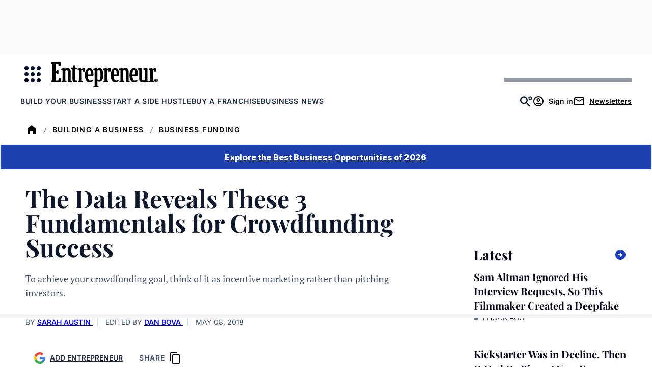

--- FILE ---
content_type: text/javascript;charset=utf-8
request_url: https://p1cluster.cxense.com/p1.js
body_size: 100
content:
cX.library.onP1('phkvd1xg2yr135vribkcer4u6');


--- FILE ---
content_type: text/javascript;charset=utf-8
request_url: https://id.cxense.com/public/user/id?json=%7B%22identities%22%3A%5B%7B%22type%22%3A%22ckp%22%2C%22id%22%3A%22mkmxfgdkkw0ra27r%22%7D%2C%7B%22type%22%3A%22lst%22%2C%22id%22%3A%22phkvd1xg2yr135vribkcer4u6%22%7D%2C%7B%22type%22%3A%22cst%22%2C%22id%22%3A%22phkvd1xg2yr135vribkcer4u6%22%7D%5D%7D&callback=cXJsonpCB2
body_size: 208
content:
/**/
cXJsonpCB2({"httpStatus":200,"response":{"userId":"cx:20i5wcd4hbfwp2o4azto6oz3ek:3u2m3uh9ezjum","newUser":false}})